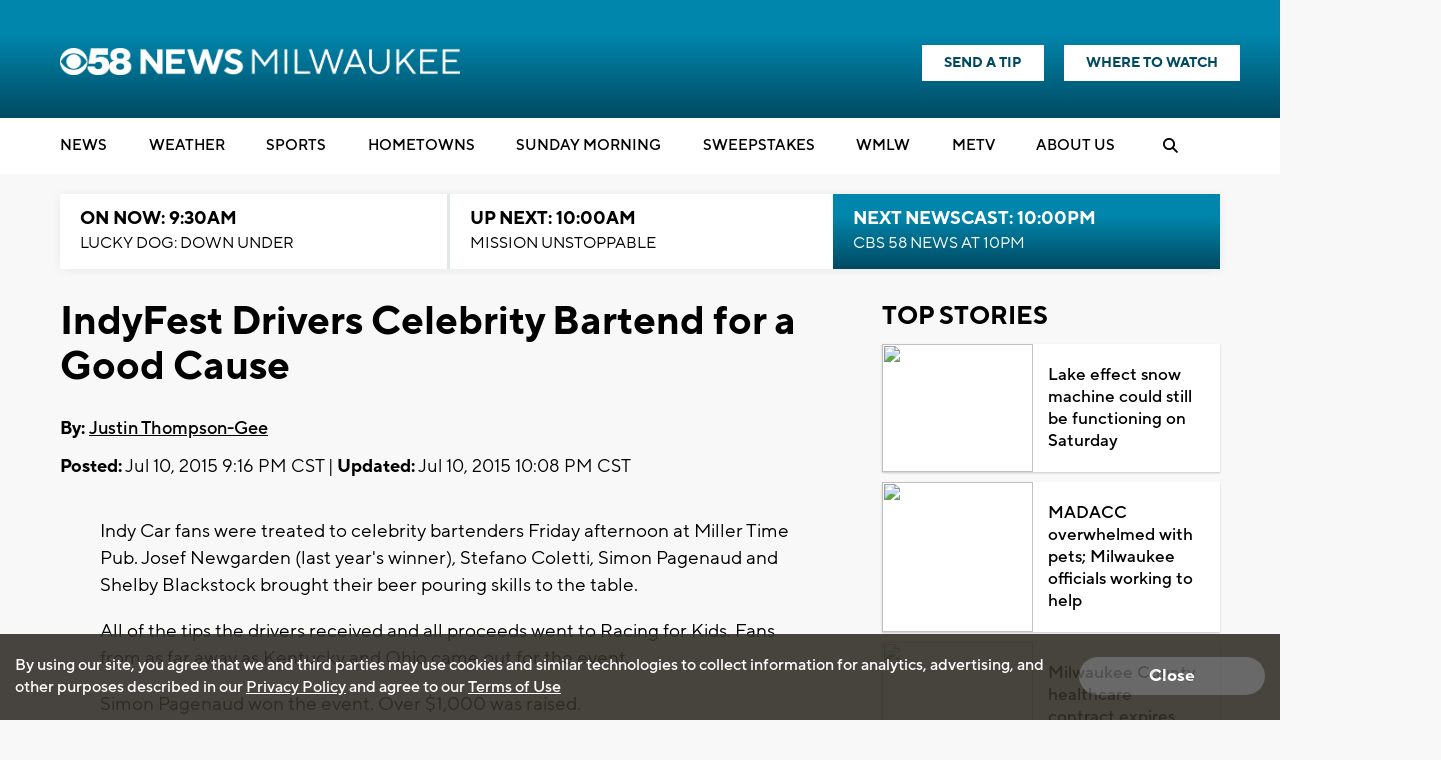

--- FILE ---
content_type: text/html; charset=utf-8
request_url: https://www.google.com/recaptcha/api2/aframe
body_size: -85
content:
<!DOCTYPE HTML><html><head><meta http-equiv="content-type" content="text/html; charset=UTF-8"></head><body><script nonce="uJoLG1OL8ImwIY1jvZrLkQ">/** Anti-fraud and anti-abuse applications only. See google.com/recaptcha */ try{var clients={'sodar':'https://pagead2.googlesyndication.com/pagead/sodar?'};window.addEventListener("message",function(a){try{if(a.source===window.parent){var b=JSON.parse(a.data);var c=clients[b['id']];if(c){var d=document.createElement('img');d.src=c+b['params']+'&rc='+(localStorage.getItem("rc::a")?sessionStorage.getItem("rc::b"):"");window.document.body.appendChild(d);sessionStorage.setItem("rc::e",parseInt(sessionStorage.getItem("rc::e")||0)+1);localStorage.setItem("rc::h",'1769873492110');}}}catch(b){}});window.parent.postMessage("_grecaptcha_ready", "*");}catch(b){}</script></body></html>

--- FILE ---
content_type: text/css
request_url: https://www.cbs58.com/css/countdown_timer_style.css?v1231.28
body_size: 1161
content:
.countDown__cont {
	font-size: 1.2rem;
	display: flex;
	color: #fff;
	justify-content: center;
	padding-bottom: 1rem;
}

.countDown__interval_cont {
	display: flex;
	justify-content: space-around;
	width: auto;
}

.countDown__interval_basic_cont {
	display: flex;
	flex-direction: column;
	text-align: center;
	margin:  0.3rem;
}

.countDown__digit_cont {
	box-shadow: .1em .1em .1em rgba(0, 0, 0, .2);
	width: 1.35em;
	height: 1.6em;
	position: relative;
	line-height: 1.6em;
	font-size: 2em;
	font-weight: 700;
	border-radius: .08em;
	background: #0086ac;
	margin: 0 0.1rem;
}

.countDown__digit_last_placeholder,
.countDown__digit_new_placeholder {
	position: absolute;
	left: 0;
	width: 100%;
	text-align: center;
	overflow: hidden;
}

.countDown__interval_basic_cont_description {
	color:  #000;
	font-size:  1.4rem;
	font-weight:  bold;
	margin-top: 0.5rem;
}

.countDown__digit_new_placeholder {
	top: 0;
	/*background-image: -webkit-linear-gradient( 90deg, rgb(143,145,170) 0%, rgb(226,222,229) 100%);
	background-image: -moz-linear-gradient( 90deg, rgb(143,145,170) 0%, rgb(226,222,229) 100%);
	background-image: -ms-linear-gradient( 90deg, rgb(143,145,170) 0%, rgb(226,222,229) 100%);*/
	background-color: #0086ac;
	border-radius: .08em .08em 0 0;
}

.countDown__digit_last_rotate,
.countDown__digit_new_rotate {
	display: flex;
	justify-content: center;
	width: 100%;
	height: 50%;
	font-weight: 700;
	position: absolute;
	top: 0;
	overflow: hidden;
	animation-duration: .4s;
	animation-timing-function: linear;
	border-radius: .08em .08em 0 0;
	animation-fill-mode: forwards;
	transform-origin: 100% 100%;
}

.countDown__digit_last_rotate:after,
.countDown__digit_new_rotate:after {
	content: "";
	position: absolute;
	z-index: -1;
	left: 0;
	bottom: 0;
	width: 100%;
	height: 100%;
	border-bottom: .01em solid rgba(0, 0, 0, .1);
}

.countDown__digit_last_rotate {
	animation-name: countDown_flip_1;
	background: #0086ac;
}

.countDown__digit_new_rotate {
	animation-name: countDown_flip_2;
	background: #0086ac;
}

.countDown__digit_new_rotated {
	transform: rotateX(180deg);
	width: 100%;
	height: 100%;
}

.countDown__digit_new_rotated_inner {
	width: 100%;
	height: 100%;
	display: flex;
	justify-content: center;
	align-items: center;
	bottom: 50%;
	position: absolute;
}

@keyframes countDown_flip_1 {
	0% {
		transform: rotateX(0);
		z-index: 1;
	}

	100% {
		transform: rotateX(-180deg);
		z-index: 0;
	}
}

@keyframes countDown_flip_2 {
	0% {
		transform: rotateX(0);
		z-index: 0;
	}

	100% {
		transform: rotateX(-180deg);
		z-index: 1;
	}
}

.CountdownTimer{
    font-family: 'Open Sans', sans-serif;
    max-width: 380px;
    margin-top: 2rem;
    margin-bottom: 3rem;
    clear: both;
    background-color: #ffffff;
    box-shadow: 0px 1px 2px 0px rgb(0 0 0 / 20%);
    cursor: pointer;
}

.CountdownTimer .Title-Logo{
    display:flex;
    margin-bottom: 1.3rem;
}

.CountdownTimer .Title-Logo img{
    margin-left:auto;
    margin-right:auto;
    margin-top: -125px;
    background-color: #fff;
    height: 150px;
}

.Timer{
    display:flex;
    justify-content: center;
    flex-direction: column;
    padding-bottom: 1.5rem;
}

.FirstRowOfTimer {
    display:flex;
    margin-left: auto;
    margin-right: auto;
    padding-top: .75rem;
    padding-bottom: .5rem;
}

.TimerBox{
    background-color: #e8e8e8;
    color: #9798b0;
    text-transform: uppercase;
    text-align: center;
    font-size: 1.5rem;
    font-weight: 600;
    border: 1px solid #e8e8e8;
    width: 75px;
    border-radius:12px;
    margin-block-start: 0;
    margin-block-end: 0;
    animation: grow-and-shrink 2000ms;
    animation-iteration-count: infinite;
    animation-timing-function: ease-in-out;
}

.TimerBox2{
    color:#9798b0;
    text-transform: uppercase;
    text-align: center;
    font-size: 1.5rem;
    font-weight: 600;
    width: 60px;
    margin:auto;
    margin-block-start: 0;
    margin-block-end: 0;
}

.Colon{
    color:#000000;
    font-size: 1.8rem;
    font-weight: 600;
    margin-block-start: 0;
    margin-block-end: 0;
    margin-top: -4px;
}

#TimerActive {
	background: #fff;
}

#TimerExpires{
    display:none;
}

.TimerTitle,
.TimerTitleBig{
	color: #000;
    font-weight: 600;
    text-align: center;
    margin-block-start: 0;
    margin-block-end: 0;
}

.TimerTitle {
    font-size: 2rem;
    padding-bottom: 1.5rem;
}

.TimerTitleBig{
	color: white;
    font-size: 2.2rem;
    font-weight: 600;
    text-align: center;
    margin-block-start: 0;
    margin-block-end: 0;
    padding-bottom: 2.5rem;
    text-transform: uppercase;
}

.countdown-bottom-inner {
	padding: 1rem 0;
}

.bucks-countdown {
	position: relative;
	margin-bottom: 6rem;
	z-index: 990;
}

.bucks-countdown .BG-Image {
	position: absolute;
}

.bucks-countdown .BG-Image img {
	border-radius: 10px;
}

.bucks-countdown .Title-Logo {
	position: relative;
	z-index: 9999999;
	justify-content: center;
}

.bucks-countdown .Title-Logo img {
	margin-top: 4rem;
	background: transparent;
	height: 170px;
}

.bucks-countdown .countdown-bottom {
	background-color: #000;
	position: relative;
	margin-top: 1rem;
}

.bucks-countdown .TimerTitle {
	color: #fff;
	margin-top: 0;
	padding-top: 1.5rem;
}

.bucks-countdown .countdown-container {
	position: relative;
}

.bucks-countdown .TimerTitleBig {
	display: none;
}

@media screen and (max-width: 1100px), handheld and (max-device-width: 1100px){
	.countDown__digit_cont {
		font-size: 2rem;
	}

	.CountdownTimer .Title-Logo img {
		height: 100px;
	}

	.TimerTitle,
	.TimerTitleBig {
		font-size: 1.6rem;
	}

	.CountdownTimer.bucks-countdown .Title-Logo img {
		height: 140px;
		margin-top: 4rem;
	}
}

@media screen and (max-width: 850px), handheld and (max-device-width: 850px){
	.CountdownTimer .Title-Logo img {
		height: 125px;
	}

	.CountdownTimer.bucks-countdown .Title-Logo img {
		height: 190px;
		margin: 6rem 0 4rem;
	}

	.bucks-countdown .countdown-bottom {
		margin-top: 0;
	}

	.bucks-countdown {
		margin-bottom: 5rem;
	}

	.bucks-countdown .TitleTitle {
		margin-top: 0;
	}

	.TimerTitle,
	.TimerTitleBig {
		font-size: 1.8rem;
		padding-bottom: 0.5rem;
	}

	.countdown-bottom-inner {
		padding: 0;
	}

	.countDown__cont {
		padding-bottom: 0.8rem;
	}
}

@media screen and (max-width: 350px), handheld and (max-device-width: 350px){
	.countDown__digit_cont {
		font-size: 1.8rem;
	}
}

--- FILE ---
content_type: application/javascript; charset=utf-8
request_url: https://fundingchoicesmessages.google.com/f/AGSKWxXPB2z5bweHfYMUq5McsQrj1MGyIJW0EQPQU3oaRFc87r2rbY9tVZLmjK9fC1vzZCJCbYBj1wQgMkUXt7V9QpEj4kx2ZrAXeX0tsXUB2eumk59IntEnUgjOmEpsvkA3waoycIS6Ue9UKVJuCf03215jvkg4JLPodBVb39lGzU3GJkOfehLe_QRGQxR1/_/afr.php?_730x90_/ads-300-/savvyads./generated/key.js?
body_size: -1286
content:
window['1204e7d8-c260-4dbd-8a89-bd1591e9db3f'] = true;